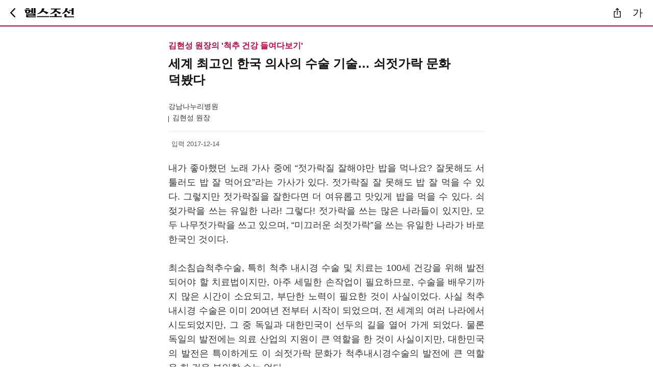

--- FILE ---
content_type: text/html;charset=euc-kr
request_url: https://m.health.chosun.com/column/column_view.jsp?idx=9020
body_size: 11637
content:



<!DOCTYPE html>
<html xmlns="http://www.w3.org/1999/xhtml" lang="ko" xml:lang="ko"> 
<head>
	
	<title>헬스조선 - 건강칼럼</title> 
    <meta http-equiv="Content-Type" content="text/html; charset=euc-kr" />
    <meta name="title" content="세계 최고인 한국 의사의 수술 기술… 쇠젓가락 문화 덕봤다">    
    <meta property="og:image" content="https://m.health.chosun.com/images/kakao_column.jpg">
    <meta property="og:site_name" content="헬스조선">
    <meta property="og:title" content="세계 최고인 한국 의사의 수술 기술… 쇠젓가락 문화 덕봤다 - 헬스조선">
    <meta property="og:url" content="https://m.health.chosun.com/column/column_view.jsp?idx=9020">
    <link rel="canonical" href="https://m.health.chosun.com/column/column_view.jsp?idx=9020" />
    <meta name="description" content="헬스조선 건강칼럼">
    <meta name="viewport" content="width=device-width, initial-scale=1.0" />
    <meta name="robots" content="index,follow,max-image-preview:large">
    <meta name="author" content="헬스조선">
	<meta name="keywords" content="헬스조선,m.healthchosun.com,건강,운동">
	
<!-- style>
@import url('https://fonts.googleapis.com/css2?family=Noto+Sans+KR:wght@100;300;400;500;700;900&family=Noto+Serif+KR:wght@200;300;400;500;600;700;900&display=swap');
</style -->

<!-- 2023 리뉴얼용 추가 -->

<link rel="apple-touch-icon" href="https://m.health.chosun.com/images/icon3.png" /><!-- 홈추가시 아이콘  -->
<link rel="shortcut icon" href="https://m.health.chosun.com/images/icon.png" sizes="72x72" /><!-- 홈추가시 아이콘  -->
<link rel="icon" href="https://m.health.chosun.com/images/icon.png" sizes="64x64" /><!-- 홈추가시 아이콘  -->

	<script type="application/ld+json">
    {
      "@context": "https://schema.org",
      "@type": "OpinionNewsArticle",
      "mainEntityOfPage": {
        "@type": "WebPage",
        "@id": "https://m.health.chosun.com/column/column_view.jsp?idx=9020"
      },
      "headline": "세계 최고인 한국 의사의 수술 기술… 쇠젓가락 문화 덕봤다", 
      "image": ["https://m.health.chosun.com/images/kakao_column.jpg"],
      "datePublished": "2017-12-14",
      "author": {
        "@type": "Person",
        "name": "김현성 원장",
        "url": "https://m.health.chosun.com/column/column_group.jsp?cidx=268"
      },
      "publisher": {
        "@type": "Organization",
        "name": "헬스조선",
        "logo": {
          "@type": "ImageObject",
          "url": "https://m.health.chosun.com/images/icon3.png"
        }
      }
    }
    </script>

    <script type="application/ld+json">
    {
      "@context": "https://schema.org",
      "@type": "WebSite",
      "name": "헬스조선",
      "alternateName": "Health Chosun",
      "url": "https://m.health.chosun.com/"
    }
    </script>

    <script type="application/ld+json">
    {
      "@context": "https://schema.org",
      "@type": "BreadcrumbList",
      "itemListElement": [{
        "@type": "ListItem",
        "position": 1,
        "name": "헬스조선",
        "item": "https://m.health.chosun.com/"
      },
      {
        "@type": "ListItem",
        "position": 2,
        "name": "칼럼",
        "item": "https://m.health.chosun.com/column/column_main.jsp"
      }]
    }
    </script>

<script type="text/javascript">

	var position = "article_view";
	var chk_height = "off";

	window.onload = function(){

		var s = getCookie("a_font_s");
		var no = getCookie("a_font_on");

		$(".media_end_head_fontsize_option"+no).attr("class","media_end_head_fontsize_option"+no+" on");
		
		if(s == "14")
		{
			$("#content").css("font-size", 14);
		}
		else if(s == "16")
		{
			$("#content").css("font-size", 16);
		}
		else if(s == "18")
		{
			$("#content").css("font-size", 18);
		}
		else if(s == "20")
		{
			$("#content").css("font-size", 20);
		}
		else if(s == "22")
		{
			$("#content").css("font-size", 22);
		}
		else
		{	
			setCookie("a_font_s", 18, 1);
			setCookie("a_font_on", 3, 1);
			$("#content").css("font-size", 18);
		}
	}
		
	
	function changesize(size, no)
	{
		$("#content").css("font-size", size);
		
		for(var i=1; i<6; i++)
		{
			$(".media_end_head_fontsize_option"+i).attr("class","media_end_head_fontsize_option"+i);
		}

		$(".media_end_head_fontsize_option"+no).attr("class","media_end_head_fontsize_option"+no+" on");
		
		setCookie("a_font_s", size, 1);
		setCookie("a_font_on", no, 1);

		myfont();
	}

	

	
</script>
</head>
<body>	

<div id="wrap" class="M_wrap">

  	<div class="M_Header_wrap_sub">	
		<!-- view menu -->
	 	<script type="text/javascript" src="/js/2025/article_gnb.js"></script>				 
		<!-- script type="text/javascript" src="/js/2023/menu_2023.js"></script -->
		<!-- view menu :: end --> 	
	</div>
	
	

	<!-- S : sub_container -->
	<div class="M_col_ct">		
		<div class="sub_article">

		<!-- content 시작 -->	
		<div class="content">
			<article class="column_view">
			<div class="column_wrap">
				<div class="column_view_top">	
					<h2 class="sub_head">김현성 원장의 '척추 건강 들여다보기'</h2>
					<h3 class="headline">세계 최고인 한국 의사의 수술 기술… 쇠젓가락 문화 덕봤다</h3> 
					<p class="art_column_info">강남나누리병원</p>
					<p class="art_column_name">김현성 원장</p>					
				</div>
				<div class="article_view_date">	
					<!-- span class="article_date_box2">입력 2023-09-18 06:00</span-->
					<span class="article_date_box2">입력 2017-12-14</span>			
				</div>
				
				<div class="column_view_contents" id="content">	
				<P>내가 좋아했던 노래 가사 중에 “젓가락질 잘해야만 밥을 먹나요? 잘못해도 서툴러도 밥 잘 먹어요”라는 가사가 있다. 젓가락질 잘 못해도 밥 잘 먹을 수 있다. 그렇지만 젓가락질을 잘한다면 더 여유롭고 맛있게 밥을 먹을 수 있다. 쇠젖가락을 쓰는 유일한 나라! 그렇다! 젓가락을 쓰는 많은 나라들이 있지만, 모두 나무젓가락을 쓰고 있으며, “미끄러운 쇠젓가락”을 쓰는 유일한 나라가 바로 한국인 것이다. <BR><BR>최소침습척추수술, 특히 척추 내시경 수술 및 치료는 100세 건강을 위해 발전되어야 할 치료법이지만, 아주 세밀한 손작업이 필요하므로, 수술을 배우기까지 많은 시간이 소요되고, 부단한 노력이 필요한 것이 사실이었다. 사실 척추 내시경 수술은 이미 20여년 전부터 시작이 되었으며, 전 세계의 여러 나라에서 시도되었지만, 그 중 독일과 대한민국이 선두의 길을 열어 가게 되었다. 물론 독일의 발전에는 의료 산업의 지원이 큰 역할을 한 것이 사실이지만, 대한민국의 발전은 특이하게도 이 쇠젓가락 문화가 척추내시경수술의 발전에 큰 역할을 한 것을 부인할 수는 없다. </P>
<P>사실 수많은 외국 학회 강의를 다니다 보면 우리나라의 최소침습척추수술, 척추 내시경 수술 및 치료에 많은 외국 의사들이 감탄하기도 하고, 감명을 받기도 한다. 그리고 자주 묻는 질문이 “대한민국 의사들은 어떻게 그렇게 수술을 잘 하나요?”이다. 그러면 나의 답은 항상 똑 같다. “대한민국은 태어날 때부터 쇠젓가락을 쓰고 있는 유일한 나라입니다. 미끄러운 쇠젓가락이 세밀한 술기를 시행하는 데 많은 도움이 된 듯합니다”라고 대답한다. 그리고 기회가 된다면 외국 의사들에게 쇠젓가락 쓰는 방법을 연습하도록 권유하기도 한다.</P>
<P>수술과 비수술은 과연 무엇일까? 척추 통증으로 고통을 받는 많은 환자들은 수술보다는 비수술적 치료를 받기를 원한다. 물론, 척추 관절 기능을 하는 근육 및 골격 구조물을 최대한 보존하면서 통증을 최소화하는 것이 최선의 치료이겠지만, 하지만 알아 두어야 할 것이 있다. 척추 치료에서 신경 손상을 최소화 하는 것은 이보다도 더욱 중요한 부분이라는 것을. 즉, 최대한 비수술적인 측면에서 신경 압박을 조기에, 효과적으로 해결할 수 있는 방법이 가장 이상적인 치료라고 볼 수 있다는 것이다. 이러한 견지에서 보았을 때, 척추내시경 수술 및 치료는 매우 중요한 부분이라고 할 수 있다. </P>
<P>하지만, 앞에서 언급했던 것처럼, 척추 내시경 수술 및 시술을 배우는 것이 쉽지는 않았으며, 기술의 발전이 계속 진행되어 왔던 터라, 사실, 척추 내시경 수술 및 치료는 그 동안 “길면 5년 짧으면 3년”의 시술로 치부되어 왔었다. 하지만, 쇠젓가락에서 시작된 대한민국의 척추 내시경 수술 및 치료의 발전은 척추 퇴행성 질환 치료의 새로운 패러다임으로 자리 잡고 있다. 얼마 전에 퇴행성 척추 수술의 패러다임이 바뀌었다는 제목으로 국제학술지에 논문을 게재한 적이 있다. (니틴 앗술, 김현성, 최성호, 장지수, 장일태, 오성훈. 급성 양측 하지마비: 퇴행성 척추 질환의 치료에서 척추내시경을 통한 패러다임의 변화. World Neurosurg. 2017) 최근 발생한 급성 양하지 마비로 내원한 환자를 척추내시경 수술만으로 효과적으로 치료하여, 마비를 호전 시키고, 몇 일 후 퇴원할 수 있게 한다는 것은 예전에는 상상도 할 수 없었던 일들이다. </P>
<P>이제 퇴행성 척추 수술의 패러다임은 척추내시경 수술 및 치료를 기반으로 바뀌어 가고 있다. 현재 척추내시경 수술 및 치료는 세계 주요 국가에서 경쟁적으로 발전시켜 나가고 있다. 그동안, 독일, 한국, 미국을 중심으로 발전해 오던 것이, 이제 중국, 일본, 인도, 태국이 가세하였으며, 여기에, 수많은 나라들이 척추 내시경 수술 및 치료를 배우고 발전시키기 위하여 우리나라를 방문하고 있다. 미래는 준비하는 자에게 기회가 주어지며, 세대는 언젠가 바뀌게 되어 있다. 여기에 대한민국의 쇠젓가락 기술은 퇴행성 척추 질환 치료의 패러다임을 바꾸는 데 큰 역할을 할 것으로 기대된다.<BR></P>
					
					<div class="column-edit">* 본 칼럼의 내용은 헬스조선의 편집방향과 일치하지 않을 수도 있습니다.</div>
				</div>	
				
				<!-- 저자 소개 -->
				<div class="column-view-bottom">	
					<div class="cvb-img-area">
						<div class="img-box"><a href="https://m.health.chosun.com/column/column_group.jsp?cidx=268" aria-label="리스트">
							<img src="https://health.chosun.com/fileupload/column/_A_khs2.jpg" alt="김현성 원장" style="width:79px; height:79px;" />
						</div>
						<div class="txt-box">
							<a href="https://m.health.chosun.com/column/column_group.jsp?cidx=268"><span class="tb_name" aria-label="리스트">김현성 원장</span></a>
							<a href="https://m.health.chosun.com/column/column_group.jsp?cidx=268"><span class="tb_info" aria-label="리스트">강남나누리병원</span></a>
						</div>
					</div>
					<div class="cvb-sub-txt">
						<a href="https://m.health.chosun.com/column/column_group.jsp?cidx=268" aria-label="리스트"><span>김현성 원장의 '척추 건강 들여다보기'</span></a>
					</div>
					<div class="cvb-sub-src">
						<p>강남나누리병원 척추센터 김현성 원장이 알려주는 재미있는 척추 건강 이야기</p>
					</div>
					<div class="cvb-btn">
						<a href="https://m.health.chosun.com/column/column_group.jsp?cidx=268" aria-label="리스트"><button type="button" class="pop_btn_list">저자의 칼럼 LIST </button></a>
					</div>										
				</div>
				
			</div><!-- column-wrap :: end -->
			</article>			
		</div><!-- content :: end -->		
	
		<!-- script type="text/javascript" src="/js/2023/article_bt_banner6.js"></script -->
		
		</div><!-- E : sub_article -->
		
		<!-- script async src="//pagead2.googlesyndication.com/pagead/js/adsbygoogle.js"></script> 
		<script type="text/javascript" src="https://m.health.chosun.com/js/banner_mid_google.js"></script --> 
		<!-- 많이 본 뉴스 start -->
		<script type="text/javascript" src="/js/2023/right_rank.js"></script>
		<!-- 많이 본 뉴스 end -->
		
		
</div>	<!-- E : sub_container -->
	<link rel="stylesheet" href="/css/m_news_2025.css" type="text/css"/>	
	<!-- font -->
		<script type="text/javascript" src="/js/2023/article_font.js"></script>	
	<!-- font end -->
	<script type="text/javascript" src="/js/2023/common_script.js"></script>
	<script type="text/javascript" src="/js/society/sns_script.js"></script>
	<script type="text/javascript" src="/js/jquery-3.7.1.min.js"></script>
	<!-- footer 헬스조선 서비스 start -->
	<script type="text/javascript" src="/js/2023/footer_service_2023.js"></script>
	<!-- footer 헬스조선 서비스 end -->
	<!-- footer start -->	
	<script type="text/javascript" src="/js/2023/main_footer_2023.js"></script>
	<!-- footer end -->	
	
</div><!-- E : wrap -->

</body>
</html>


--- FILE ---
content_type: application/javascript
request_url: https://m.health.chosun.com/js/society/sns_script.js
body_size: 3292
content:
/*지선 추가 모바일 공유하기*/
function myLink() {
  var x = document.getElementById("shareLink");
  var y = document.getElementById("shareLink-dimmed");
  if (x.style.display == "block") {
	  x.style.display = "none";
	 y.style.display = "none"; 
  } else {
	x.style.display = "block";
	 y.style.display = "block"; 
  }
}

/*지선 추가 모바일 글자*/
function myfont() {
  var x = document.getElementById("fontSize");
  var y = document.getElementById("fontLink-dimmed");
  if (x.style.display == "block") {
	x.style.display = "none";
	  y.style.display = "none"; 
  } else {
	x.style.display = "block";
	y.style.display = "block"; 
  }
}

/*
function _getArticleTitle() {
		var metas = document.getElementsByTagName("META");
		var titl = "";
		for (var i=0;i<metas.length;i++){
			if (metas[i].name && metas[i].name == "description"){
				titl = metas[i].content;
				break;
			}
		}
		if (titl == "") titl = document.title;
		return titl;
}
*/

/*
function _getHitlogLink(sec) {
	var link = "http://hitweb2.chosun.com/php/In_Newht.php?sitecode=1&catcode=" + sec + "&artcode=sec_" + sec + "&ref=" + location.hostname + "&cur=" + location.hostname;
	return link;
}
*/

function windowOpen () {
		var nUrl; var nWidth; var nHeight; var nLeft; var nTop; var nScroll;
		nUrl = arguments[0];
		nWidth = arguments[1];
		nHeight = arguments[2];
		nScroll = (arguments.length > 3 ? arguments[3] : "no");
		nLeft = (arguments.length > 4 ? arguments[4] : (screen.width/2 - nWidth/2));
		nTop = (arguments.length > 5 ? arguments[5] : (screen.height/2 - nHeight/2));
		
		winopen=window.open(nUrl, 'pbml_win', "left="+nLeft+",top="+nTop+",width="+nWidth+",height="+nHeight+",scrollbars="+nScroll+",toolbar=no,location=no,directories=no,status=no,menubar=no,resizable=no");
	}

//페이스북
/*
	function facebookOpen() {
		var titl = encodeURIComponent(_getArticleTitle());
		var link = encodeURIComponent(location.href + "&outlink=facebook");
		var url = "http://www.facebook.com/sharer.php?u=" + link + "&t=" + titl;
		windowOpen (url, 900, 450, 'no');
		(new Image).src = _getHitlogLink("sec_00010");
	}


	function twitterOpen() {
		var titl = _getArticleTitle();
		titl = titl.replace (/'/gi,"´");
		titl = titl.replace (/"/gi,"˝");
		titl = encodeURIComponent(titl);

		var link = encodeURIComponent(location.href); 

		var url = "http://twitter.com/share?text=" + titl + "&url=" + link;
		windowOpen (url, 800, 400, 'yes');
		(new Image).src = _getHitlogLink("sec_00011");
	}
*/	
	//URL복사
	function getArticleURL () {
		var cFile = location.href;

		var IE=(document.all)?true:false;
		if (IE) {
			alert ("기사의 URL이 복사되었습니다.\n이제, 기사를 보내는 분의 메신저나 이메일에 ctrl+V 로 붙여넣기 하세요.\n\n");
			window.clipboardData.setData("Text", cFile);
		}
		else {
			prompt("이 기사의 주소입니다. Ctrl+C를 눌러 클립보드로 복사하세요", cFile);
		}
	}
/*
	function naverBlog () {
		var frm = document.frmlist;
			frm.cidx.value = cidx;
			frm.action = "../column/column_group_2015.jsp";
			frm.submit();
	}

function goNaver()
{  
	var titl = _getArticleTitle();
		titl = titl.replace (/'/gi,"´");
		titl = titl.replace (/"/gi,"˝");
	var utitle= encodeURIComponent(titl);
	window.open('http://blog.naver.com/openapi/share?url='+location.href+'&title='+utitle,"_blank");
}
*/

--- FILE ---
content_type: image/svg+xml
request_url: https://m.health.chosun.com/img/2023/m_kakaos.svg
body_size: 1571
content:
<svg width="39" height="39" viewBox="0 0 39 39" fill="none" xmlns="http://www.w3.org/2000/svg">
<circle cx="19.0553" cy="19.0584" r="19" fill="white"/>
<g clip-path="url(#clip0_217_10)">
<path d="M18.5921 11.1289C14.3196 11.1289 10.8548 14.2964 10.8548 18.2026C10.8548 21.0882 12.0781 22.4666 13.7525 23.7217L13.7596 23.7252V27.1113C13.7596 27.2717 13.9451 27.3634 14.0735 27.2665L17.0069 25.1124L17.0711 25.1389C17.5632 25.2288 18.0714 25.2764 18.5921 25.2764C22.8647 25.2764 26.3295 22.1088 26.3295 18.2008C26.3295 14.2929 22.8665 11.1289 18.5921 11.1289ZM15.9993 19.9953C16.7572 19.9953 17.4063 19.5458 17.6025 18.853H18.7241C18.4495 20.1874 17.3992 21.0617 15.9993 21.0617C14.3731 21.0617 13.0838 19.8631 13.0838 18.1938C13.0838 16.5245 14.3731 15.3259 15.9993 15.3259C17.4134 15.3259 18.4709 16.2178 18.7312 17.5751H17.6132C17.4437 16.8365 16.7715 16.3764 15.9993 16.3764C14.9062 16.3764 14.1787 17.1467 14.1787 18.192C14.1787 19.2373 15.0061 19.9935 15.9993 19.9935M23.3908 20.9507H22.3619V18.6574C22.3619 18.1303 22.0516 17.8465 21.5737 17.8465C21.0405 17.8465 20.6963 18.1691 20.6963 18.8231V20.9507H19.6674V15.3435H20.6963V17.4535C20.9424 17.0833 21.3419 16.9017 21.884 16.9017C22.3226 16.9017 22.681 17.0427 22.9592 17.3354C23.2463 17.6262 23.3908 18.0211 23.3908 18.5322V20.9507Z" fill="#171717"/>
</g>
<rect x="25.2588" y="12.2165" width="3.51699" height="0.703397" fill="#171717"/>
<rect x="26.6656" y="14.3267" width="3.51699" height="0.703397" transform="rotate(-90 26.6656 14.3267)" fill="#171717"/>
<defs>
<clipPath id="clip0_217_10">
<rect width="15.4747" height="16.1781" fill="white" transform="translate(10.8548 11.1289)"/>
</clipPath>
</defs>
</svg>


--- FILE ---
content_type: application/javascript
request_url: https://m.health.chosun.com/js/2023/right_rank.js
body_size: 3089
content:
document.write("");
document.write("");
document.write("");
document.write("");
document.write("");
document.write("");
document.write("");
document.write("");
document.write("");
document.write("");
document.write("");
document.write(" ");
document.write("");
document.write("");
document.write("");
document.write("<div class=\"hranking\">");
document.write("            <h3 class=\"ra_head\"> 많이 본 뉴스</h3>");
document.write("            <ul class=\"ranking_list _FLICKING_CONTENT\" data-index=\"0\" style=\"margin-top: 0;\">");
document.write("");
document.write("");
document.write("");
document.write("               <li class=\"rl_item roll_de\">");
document.write("				   <a href=\"https://health.chosun.com/site/data/html_dir/2026/01/26/2026012602246.html\" class=\"rl_link_end\"> ");
document.write("					<i class=\"rl_ranking\">1</i>");
document.write("                <div class=\"rl_content\">");
document.write("                  <p class=\"rl_txt\">“현미밥 아니다” 다이어트에는 ‘이 밥’이 최고로 좋아… 뭘까?</p>");
document.write("                </div>");
document.write("                </a> </li>");
document.write("               <li class=\"rl_item\"> <a href=\"https://health.chosun.com/site/data/html_dir/2026/01/26/2026012601697.html\" class=\"rl_link_end\"> <i class=\"rl_ranking\">2</i>");
document.write("                <div class=\"rl_content\">");
document.write("                  <p class=\"rl_txt\">한국인이 꼽은 ‘건강 좌우하는 요소’ 1위는 돈… 2위는?</p>");
document.write("                </div>");
document.write("                </a> </li>");
document.write("               <li class=\"rl_item\"> <a href=\"https://health.chosun.com/site/data/html_dir/2026/01/26/2026012603176.html\" class=\"rl_link_end\"> <i class=\"rl_ranking\">3</i>");
document.write("                <div class=\"rl_content\">");
document.write("                  <p class=\"rl_txt\">“지친 췌장 숨 고르는 효과”… 밥 먹기 10분 전 ‘이것’ 먹어라</p>");
document.write("                </div>");
document.write("                </a> </li>");
document.write("               <li class=\"rl_item\"> <a href=\"https://health.chosun.com/site/data/html_dir/2026/01/23/2026012303172.html\" class=\"rl_link_end\"> <i class=\"rl_ranking four\">4</i>");
document.write("                <div class=\"rl_content\">");
document.write("                  <p class=\"rl_txt\">체지방 빼고 싶을 때, 러닝 말고 ‘이 운동’을… 20분만 해도 효과</p>");
document.write("                </div>");
document.write("                </a> </li>");
document.write("               <li class=\"rl_item\"> <a href=\"https://health.chosun.com/site/data/html_dir/2026/01/26/2026012602315.html\" class=\"rl_link_end\"> <i class=\"rl_ranking five\">5</i>");
document.write("                <div class=\"rl_content\">");
document.write("                  <p class=\"rl_txt\">“공복에 버터 씹어 먹으면 암 사라져”… 요즘 유행이던데, 내과 전문의 ..</p>");
document.write("                </div>");
document.write("                </a> ");
document.write("			  </li>");
document.write("");
document.write("            </ul>");
document.write("        </div>");


--- FILE ---
content_type: application/javascript
request_url: https://m.health.chosun.com/js/2023/main_footer_2023.js
body_size: 14662
content:
var m_hostName = window.location.hostname;
var m_href = window.location.href;
var m_host = window.location.host;
var m_port = window.location.port;
var m_pathname = window.location.pathname;
var m_search = window.location.search;
var m_protocoal = window.location.protocol;

var pcVersionUrl="";
var mFileName="";
var mDir = m_pathname.split('/');


	var m_pathname = window.location.pathname;
	var b=m_pathname.split('/'); 
	var mFileName=b[b.length-1].split('.')[0].split('html'); 

  var ori_url = window.location.search ;
	
	//alert(window.location.pathname  );
	//alert(mDir[1]);
	//alert(mFileName[0]);
	//alert(ori_url);

switch(mDir[1])
{
	  
	case 'bestdoctor':
      mBestdoctor(mFileName[0]);
      break;

   case 'svc':
      mSvc(mFileName[0]);
      break;
   case 'news':
      mNews(mFileName[0]);
      break;
   case 'column':
   		mColumn(mFileName[0]);
      break;
   case 'counseling':
   		mCounseling(mFileName[0]);
      break;
  case 'article':
      mSvc(mFileName[0]);
      break;

  case 'health_book':
      mHealthbook(mFileName[0]);
      break;

   default:
     pcVersionUrl="https://health.chosun.com/";
      
}


function mHealthbook(n) {
	
	switch(n)
	{
	  
   case 'health_book_main':

	   if(ori_url =="")
		{
			pcVersionUrl="https://health.chosun.com/health_book/index.jsp";
		}
		else
		{
			pcVersionUrl="https://health.chosun.com/health_book/book_list.jsp" +ori_url;
		}
		      
    		  break;

	case 'health_book_view':
		      pcVersionUrl="https://health.chosun.com/health_book/sub_book.jsp" +ori_url ;
    		  break;

   default:
     			pcVersionUrl="https://health.chosun.com/health_book/index.jsp";
      
	}	
	
}

function mBestdoctor(n) {
	
	switch(n)
	{
	  
   case 'bestdoctor_main':
		      pcVersionUrl="https://health.chosun.com/bestdoctor/";
    		  break;

	case 'bestdoctor_list':
		      pcVersionUrl="https://health.chosun.com/bestdoctor/bestdoctor_list.jsp" +ori_url ;
    		  break;
	
	case 'bestdoctor_view':
		      pcVersionUrl="https://health.chosun.com/bestdoctor/bestdoctor_detail_view.jsp" +ori_url ;
    		  break;

	case 'opendoctor':
		      pcVersionUrl="https://health.chosun.com/bestdoctor/kinddoctor.html" ;
    		  break;

	case 'kinddoctor':
		      pcVersionUrl="https://health.chosun.com/bestdoctor/opendoctor.html" ;
    		  break;

   default:
     			pcVersionUrl="https://health.chosun.com/bestdoctor/";
      
	}	
	
}


function mSvc(n) {
	switch(n)
	{ 

   case 'news_view':
					var b=m_search.split('/'); 
					var m_id=b[b.length-1].split('&')[0].split('='); 

  				var startSeq = m_id[1];
  				var dirYear = startSeq.substring(0, 4);
  				var dirMonth = startSeq.substring(4, 6);
  				var dirDay = startSeq.substring(6, 8);
  				pcVersionUrl="http://health.chosun.com/site/data/html_dir/"+dirYear+"/"+dirMonth+"/"+dirDay+"/"+m_id[1]+".html"
          break;

	 case 'article':
					var b=m_search.split('/'); 
					var m_id=b[b.length-1].split('&')[0].split('='); 

  				var startSeq = m_id[1];
  				var dirYear = startSeq.substring(0, 4);
  				var dirMonth = startSeq.substring(4, 6);
  				var dirDay = startSeq.substring(6, 8);
  				pcVersionUrl="http://health.chosun.com/site/data/html_dir/"+dirYear+"/"+dirMonth+"/"+dirDay+"/"+m_id[1]+".html"
          break;

   case 'news_list':
		      pcVersionUrl="https://health.chosun.com/list.html?catid=1&page=1";
    		  break;

   default:
     			pcVersionUrl="https://health.chosun.com/";
      
	}	
	
}


function mNews(n) {
	
	switch(n)
	{
	  
   case 'news_view':
  				pcVersionUrl="https://health.chosun.com/news/dailynews_view.jsp"+m_search;
          break;

   case 'news_list':
		      pcVersionUrl="https://health.chosun.com/news/dailynews_list.jsp"+m_search;
    		  break;

   case 'healthavi_view':
  				pcVersionUrl="https://health.chosun.com/news/healthavi_view.jsp"+m_search;
          break;

   default:
     			pcVersionUrl="https://health.chosun.com/";
      
	}	
	
}





function mColumn(n) {
	
	switch(n)
	{
	  
   case 'column_main_2015':
		      pcVersionUrl="https://health.chosun.com/submain/column_main.html";
    		  break; 
	
	case 'column_group_2015':
		      pcVersionUrl="https://health.chosun.com/healthyLife/column_list.jsp" + m_search;
    		  break; 

	case 'column_view_2015':
		      pcVersionUrl="https://health.chosun.com/healthyLife/column_view.jsp" + m_search;
    		  break; 
	
	case 'column_view_2023':
				  pcVersionUrl="https://health.chosun.com/healthyLife/column_view.jsp" + m_search;
				  break; 
		
		case 'column_view':
				  pcVersionUrl="https://health.chosun.com/healthyLife/column_view.jsp" + m_search;
				  break; 
    		  
    		  
   default:
     			pcVersionUrl="https://health.chosun.com/";
      
	}	
	
}

/*
function mCounseling(n) {
	
	switch(n)
	{
	  
   case 'counseling':
  				pcVersionUrl="https://health.chosun.com/submain/counseling.html"+m_search;
          break;

   case 'deptlist':
		      pcVersionUrl="https://health.chosun.com/counseling/deptlist.jsp"+m_search;
    		  break;
    		  
   case 'column_list':
		      pcVersionUrl="https://health.chosun.com/healthyLife/column_list.jsp"+m_search;
    		  break;    		  

   case 'deptview':
		      pcVersionUrl="https://health.chosun.com/counseling/deptview.jsp"+m_search;
    		  break; 

   case 'counseling_main_2015':
		      pcVersionUrl="https://health.chosun.com/submain/counseling.html";
    		  break; 

   case 'counseling_view_2015':
		      pcVersionUrl="https://health.chosun.com/counseling/deptview.jsp" + ori_url;
    		  break; 
    		  
   default:
     			pcVersionUrl="https://health.chosun.com/";
      
	}	
	
}
*/


function SetCookie(cKey, cValue)
{
    var date = new Date();
    var validity = 2;
    date.setDate(date.getDate() + validity);
    
    //document.cookie = cKey + '=' + escape(cValue) + ';expires=' + date.toGMTString() + ';path=/;domain=health.chosun.com;';    
    document.cookie = cKey + '=' + escape(cValue) + ';expires=0;path=/;domain=health.chosun.com;';    
}

function DelCookie(cKey) {
    var date = new Date(); // 오늘 날짜 
    var validity = -1;
    date.setDate(date.getDate() + validity);
    document.cookie =
          cKey + "=;expires=" + date.toGMTString();
}



function GetCookie(cKey) {
    var allcookies = document.cookie;
     //alert(allcookies);  
    var cookies = allcookies.split("; ");
    for (var i = 0; i < cookies.length; i++) {
        var keyValues = cookies[i].split("=");
        if (keyValues[0] == cKey) {
            return unescape(keyValues[1]);
        }
    }
    return "";
}



function goPcUrl() {
	//모바일 pc버전 고정을 위해서 쿠키를 남긴다
  SetCookie('mobileHealthChosun_key','pcVersionCookie');
	location.href = pcVersionUrl; 
}


document.write("	<div class=\"M_footer\">  ");
document.write("	    <div class=\"M_footer_section\">  ");
document.write("	      <div class=\"health_logo m_healthchosun\"> <img src=\"/img/2025/footer_logo.webp\" alt=\"하단로고\" width=\"161px\" height=\"48px\"> </div>        ");
document.write("	    </div>  ");
document.write("	    <div class=\"M_footer_sns\"> <span class=\"h-p2-2\">헬스조선을 만나는 또다른 방법</span>  ");
document.write("	      <div class=\"sns_list\">  ");
document.write("	        <ul>  ");
document.write("	          <li> <a href=\"https://www.facebook.com/healthchosun\" target=\"new\" aria-label=\"헬스조선 페이스북\">  ");
document.write("	            <svg width=\"38\" height=\"38\" viewBox=\"0 0 38 38\" fill=\"none\" xmlns=\"http://www.w3.org/2000/svg\">  ");
document.write("	              <circle cx=\"19\" cy=\"19\" r=\"19\" fill=\"white\"/>  ");
document.write("	              <path d=\"M22 16.9H19.6556V15.5C19.6556 14.7776 19.7114 14.3226 20.6951 14.3226H21.9375V12.0966C21.3329 12.0308 20.725 11.9986 20.1165 12C18.3121 12 16.9952 13.1599 16.9952 15.2893V16.9H15V19.7L16.9952 19.6993V26H19.6556V19.6979L21.6947 19.6972L22 16.9Z\" fill=\"#111111\"/>  ");
document.write("	            </svg>  ");
document.write("	            <span class=\"h-hidden\">페이스북</span> </a> </li>  ");
document.write("	          <li> <a href=\"https://www.youtube.com/user/healthchosun\" target=\"new\" aria-label=\"헬스조선 유튜브\">  ");
document.write("	            <svg width=\"38\" height=\"38\" viewBox=\"0 0 38 38\" fill=\"none\" xmlns=\"http://www.w3.org/2000/svg\">  ");
document.write("	              <circle cx=\"19\" cy=\"19\" r=\"19\" fill=\"white\"/>  ");
document.write("	              <path d=\"M17.2 21.5714L21.871 19L17.2 16.4286V21.5714ZM27.604 14.86C27.721 15.2629 27.802 15.8029 27.856 16.4886C27.919 17.1743 27.946 17.7657 27.946 18.28L28 19C28 20.8771 27.856 22.2571 27.604 23.14C27.379 23.9114 26.857 24.4086 26.047 24.6229C25.624 24.7343 24.85 24.8114 23.662 24.8629C22.492 24.9229 21.421 24.9486 20.431 24.9486L19 25C15.229 25 12.88 24.8629 11.953 24.6229C11.143 24.4086 10.621 23.9114 10.396 23.14C10.279 22.7371 10.198 22.1971 10.144 21.5114C10.081 20.8257 10.054 20.2343 10.054 19.72L10 19C10 17.1229 10.144 15.7429 10.396 14.86C10.621 14.0886 11.143 13.5914 11.953 13.3771C12.376 13.2657 13.15 13.1886 14.338 13.1371C15.508 13.0771 16.579 13.0514 17.569 13.0514L19 13C22.771 13 25.12 13.1371 26.047 13.3771C26.857 13.5914 27.379 14.0886 27.604 14.86Z\" fill=\"#111111\"/>  ");
document.write("	            </svg>  ");
document.write("	            <span class=\"h-hidden\">유튜브</span> </a> </li>  ");
document.write("	          <li> <a href=\"https://blog.naver.com/h-chosun/\" target=\"_blank\" aria-label=\"헬스조선 네이버블로그\">  ");
document.write("	            <img src=\"https://m.health.chosun.com/img/m_sns_blog_50.svg\" loading=\"lazy\" alt=\"네이버블로그\" width=\"38\" height=\"38\">  ");
document.write("	            <span class=\"h-hidden\">네이버블로그</span> </a> </li>  ");
document.write("	          <li> <a href=\"http://pf.kakao.com/_kqurV/friend\" target=\"_blank\" aria-label=\"헬스조선 카카오채널\">  ");
document.write("	            <img src=\"https://m.health.chosun.com/img/2023/m_kakaos.svg\"  loading=\"lazy\" alt=\"카카오채널\" width=\"38\" height=\"38\">  ");
document.write("	            <span class=\"h-hidden\">카카오채널</span> </a> </li>  ");
document.write("	          <li> <a href=\"https://tv.naver.com/healthchosun\" target=\"_blank\" aria-label=\"헬스조선 네이버tv\">  ");
document.write("	            <svg width=\"38\" height=\"38\" viewBox=\"0 0 38 38\" fill=\"none\" xmlns=\"http://www.w3.org/2000/svg\">  ");
document.write("	              <circle cx=\"19\" cy=\"19\" r=\"19\" fill=\"white\"/>  ");
document.write("	              <path fill-rule=\"evenodd\" clip-rule=\"evenodd\" d=\"M14.1419 11.2925C14.8473 10.8932 15.713 10.9041 16.4081 11.3211L26.4081 17.3211C27.0858 17.7278 27.5005 18.4601 27.5005 19.2505C27.5005 20.0408 27.0858 20.7732 26.4081 21.1798L16.4081 27.1798C15.713 27.5969 14.8473 27.6078 14.1419 27.2084C13.4365 26.8091 13.0005 26.0611 13.0005 25.2505V13.2505C13.0005 12.4399 13.4365 11.6919 14.1419 11.2925ZM17.5005 17.2244V21.2766L20.8773 19.2505L17.5005 17.2244Z\" fill=\"#111111\"/>  ");
document.write("	              <path fill-rule=\"evenodd\" clip-rule=\"evenodd\" d=\"M13.321 12.0927C13.9603 11.0272 15.3424 10.6816 16.408 11.321L26.408 17.321C27.4735 17.9603 27.819 19.3424 27.1797 20.408C26.5404 21.4735 25.1583 21.819 24.0927 21.1797L14.0927 15.1797C13.0272 14.5404 12.6816 13.1583 13.321 12.0927Z\" fill=\"url(#paint0_linear_375_191)\"/>  ");
document.write("	              <defs>  ");
document.write("	                <linearGradient id=\"paint0_linear_375_191\" x1=\"2.25034\" y1=\"4.75037\" x2=\"20.7503\" y2=\"16.2504\" gradientUnits=\"userSpaceOnUse\">  ");
document.write("	                  <stop stop-color=\"white\"/>  ");
document.write("	                  <stop offset=\"0.392653\" stop-color=\"white\" stop-opacity=\"0.607347\"/>  ");
document.write("	                  <stop offset=\"1\" stop-color=\"white\" stop-opacity=\"0\"/>  ");
document.write("	                </linearGradient>  ");
document.write("	              </defs>  ");
document.write("	            </svg>  ");
document.write("	            <span class=\"h-hidden\">네이버TV</span> </a> </li>  ");
document.write("	        </ul>  ");
document.write("	      </div>  ");
document.write("	    </div>  ");
document.write("	    <div class=\"M_footer_menu2\">  ");
document.write("	      <div class=\"menu_list2\">  ");
document.write("	        <ul>  ");
document.write("	          <li><a href=\"https://docs.google.com/forms/d/e/1FAIpQLSdJPfwMdocTRM-cvzsyD73y76dyxwysLbymd3E4OrPLX8IvSA/viewform\" target=\"new\"><span class=\"h-p1-2\">뉴스제보</span></a></li> ");
document.write("	        </ul>  ");
document.write("	      </div>  ");
document.write("	    </div>  ");
document.write("	    <div class=\"M_footer_menu\">  ");
document.write("	      <div class=\"menu_list\">  ");
document.write("	        <ul>  ");
document.write("	          <li><a href=\"http://company.healthchosun.com/\" target=\"new\"><span class=\"h-p3-2\"> 회사소개</span></a></li>  ");
document.write("	          <li><a href=\"https://members.chosun.com/cms_user/privacy/web/index.jsp\" target=\"new\"><span class=\"h-p3-2\">개인정보취급방침</span></a></li>  ");
document.write("	          <li><a href=\"https://m.health.chosun.com/member/teenager.html\"><span class=\"h-p3-2\">청소년보호정책</span></a></li>  ");
document.write("	          <li><a href=\"https://company.healthchosun.com/?page_id=2411\" target=\"new\"><span class=\"h-p3-2\">컨텐츠구매</span></a></li>  ");
document.write("	        </ul>  ");
document.write("	      </div>  ");
document.write("	    </div>  ");
document.write("	    <div class=\"M_footer_copy\">  ");
document.write("	      <div class=\"copy_list\">  ");
document.write("	        <ul>  ");
document.write("	          <li><a href=\"javascript:goPcUrl()\">PC버전</a></li>  ");
document.write("	          <li><a href=\"#\">맨위로 ↑</a></li>  ");
document.write("	          <li><a href=\"https://m.health.chosun.com/rss/healthchosunMobileRss.xml\" target=\"new\">모바일전용 최신뉴스(RSS)</a></li>  ");
document.write("	          <li><a href=\"https://m.health.chosun.com/sitemap.html\">서비스 전체 보기</a></li>  ");
document.write("	        </ul>  ");
document.write("	      </div>  ");
document.write("	      <div><span class=\"f-g-1\">Copyright ⓒ HEALTHCHOSUN.COM All rights reserved</span></div>  ");
document.write("	    </div>  ");
document.write("	  </div>");